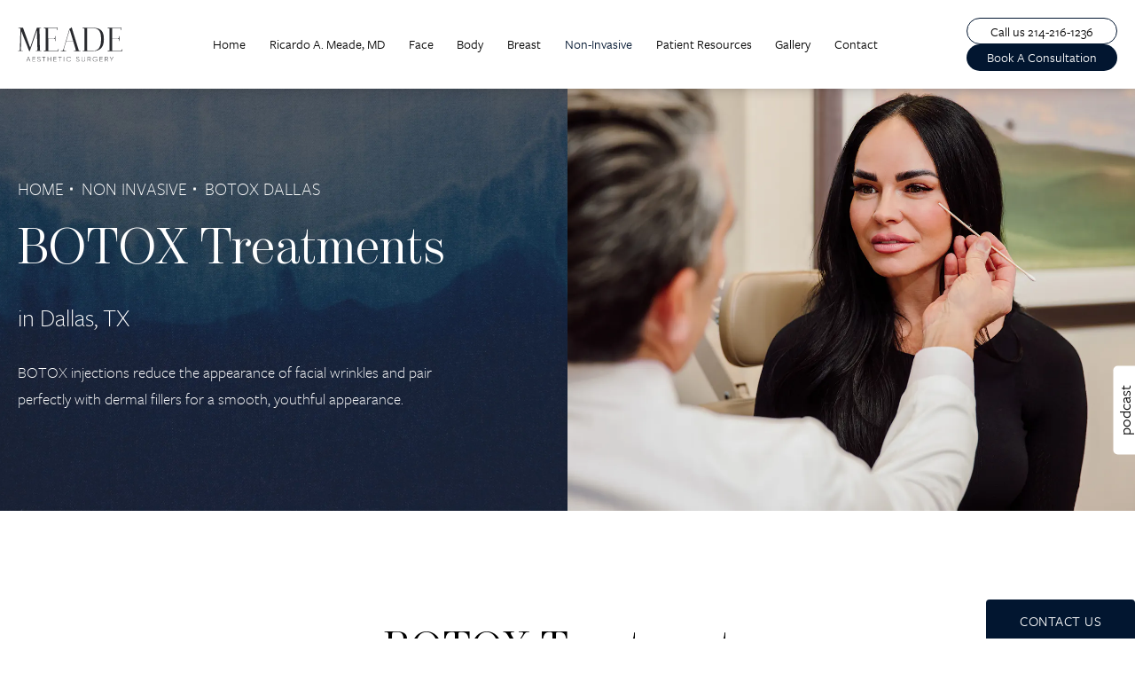

--- FILE ---
content_type: image/svg+xml
request_url: https://www.datocms-assets.com/95038/1678914542-meade-logo.svg
body_size: 2271
content:
<?xml version="1.0" encoding="utf-8"?>
<svg xmlns="http://www.w3.org/2000/svg" width="149" height="50" viewBox="0 0 149 50" fill="none">
<g clip-path="url(#clip0_245_1089)">
<path d="M16.7789 47.5631H13.3956L12.7409 49.2786H12.2004L14.8224 42.5322H15.3629L17.974 49.2786H17.4336L16.7789 47.5631ZM16.5951 47.0813L15.0911 43.1592L13.5871 47.0813H16.5936H16.5951Z" fill="#292A2E"/>
<path d="M24.7683 48.7969V49.2786H20.8848V42.5322H24.7204V43.014H21.3959V45.636H24.4796V46.1177H21.3959V48.7969H24.7699H24.7683Z" fill="#292A2E"/>
<path d="M27.5439 47.7949L27.9871 47.5339C28.2187 48.3431 28.9028 48.8928 30.0115 48.8928C31.1202 48.8928 31.7085 48.3137 31.7085 47.5432C31.7085 46.734 30.9951 46.4252 29.9636 46.0979C28.8364 45.7319 27.8234 45.4138 27.8234 44.2371C27.8234 43.1284 28.719 42.4243 29.8663 42.4243C31.0136 42.4243 31.707 43.0605 32.0343 43.8403L31.6004 44.0812C31.3503 43.4743 30.8299 42.9154 29.8648 42.9154C28.8997 42.9154 28.3422 43.4651 28.3422 44.2171C28.3422 45.0262 29.0263 45.2779 29.9899 45.596C31.185 45.9913 32.2258 46.3665 32.2258 47.5339C32.2258 48.7013 31.3487 49.3838 30.0084 49.3838C28.7453 49.3838 27.8497 48.7476 27.5408 47.7933L27.5439 47.7949Z" fill="#292A2E"/>
<path d="M39.3122 43.014H37.1921V49.2786H36.6717V43.014H34.5516V42.5322H39.3122V43.014Z" fill="#292A2E"/>
<path d="M47.2442 42.5322V49.2786H46.7331V46.0498H42.8109V49.2786H42.2998V42.5322H42.8109V45.568H46.7331V42.5322H47.2442Z" fill="#292A2E"/>
<path d="M54.7341 48.7969V49.2786H50.8505V42.5322H54.6862V43.014H51.3616V45.636H54.4453V46.1177H51.3616V48.7969H54.7356H54.7341Z" fill="#292A2E"/>
<path d="M62.0594 43.014H59.9393V49.2786H59.4189V43.014H57.2988V42.5322H62.0594V43.014Z" fill="#292A2E"/>
<path d="M65.5585 42.5322V49.2786H65.0474V42.5322H65.5585Z" fill="#292A2E"/>
<path d="M68.7763 45.9048C68.7763 43.9777 70.2324 42.4258 72.2846 42.4258C73.5277 42.4258 74.6178 43.062 75.1768 44.0456L74.7244 44.305C74.2812 43.4758 73.3455 42.9168 72.2862 42.9168C70.5119 42.9168 69.289 44.2479 69.289 45.9048C69.289 47.5616 70.5135 48.8927 72.2862 48.8927C73.3563 48.8927 74.3013 48.3244 74.7445 47.4767L75.1969 47.7361C74.6472 48.729 73.5493 49.3837 72.2862 49.3837C70.234 49.3837 68.7779 47.8319 68.7779 45.9048H68.7763Z" fill="#292A2E"/>
<path d="M82.4255 47.7949L82.8687 47.5339C83.1003 48.3431 83.7844 48.8928 84.8931 48.8928C86.0018 48.8928 86.5901 48.3137 86.5901 47.5432C86.5901 46.734 85.8767 46.4252 84.8452 46.0979C83.718 45.7319 82.705 45.4138 82.705 44.2371C82.705 43.1284 83.6022 42.4243 84.748 42.4243C85.8937 42.4243 86.5886 43.0605 86.9159 43.8403L86.482 44.0812C86.2319 43.4743 85.7115 42.9154 84.748 42.9154C83.7844 42.9154 83.2254 43.4651 83.2254 44.2171C83.2254 45.0262 83.9095 45.2779 84.873 45.596C86.0682 45.9913 87.109 46.3665 87.109 47.5339C87.109 48.7013 86.2319 49.3838 84.8916 49.3838C83.6284 49.3838 82.7328 48.7476 82.424 47.7933L82.4255 47.7949Z" fill="#292A2E"/>
<path d="M90.1938 47.0242V42.5322H90.7049V47.0242C90.7049 48.1236 91.389 48.8941 92.6613 48.8941C93.9337 48.8941 94.627 48.1236 94.627 47.0242V42.5322H95.1382V47.0242C95.1382 48.451 94.1453 49.3852 92.6613 49.3852C91.1774 49.3852 90.1938 48.451 90.1938 47.0242Z" fill="#292A2E"/>
<path d="M101.286 46.513H99.1571V49.2786H98.646V42.5322H101.307C102.406 42.5322 103.302 43.4278 103.302 44.5273C103.302 45.443 102.675 46.2135 101.818 46.4451L103.495 49.2786H102.906L101.286 46.513ZM99.1571 46.0313H101.307C102.127 46.0313 102.79 45.3565 102.79 44.5273C102.79 43.6981 102.125 43.014 101.307 43.014H99.1571V46.0313Z" fill="#292A2E"/>
<path d="M112.902 46.3973C112.902 48.0263 111.659 49.3852 109.644 49.3852C107.628 49.3852 106.097 47.8333 106.097 45.9062C106.097 43.9791 107.553 42.4272 109.605 42.4272C110.859 42.4272 111.947 43.0835 112.506 44.0563L112.054 44.3266C111.611 43.4788 110.666 42.9198 109.606 42.9198C107.832 42.9198 106.609 44.2509 106.609 45.9078C106.609 47.5646 107.834 48.8957 109.645 48.8957C111.283 48.8957 112.276 47.8843 112.383 46.6212H109.52V46.1394H112.903V46.4004L112.902 46.3973Z" fill="#292A2E"/>
<path d="M119.995 48.7969V49.2786H116.112V42.5322H119.948V43.014H116.623V45.636H119.707V46.1177H116.623V48.7969H119.997H119.995Z" fill="#292A2E"/>
<path d="M125.817 46.513H123.686V49.2786H123.175V42.5322H125.836C126.935 42.5322 127.831 43.4278 127.831 44.5273C127.831 45.443 127.204 46.2135 126.347 46.4451L128.024 49.2786H127.436L125.816 46.513H125.817ZM123.686 46.0313H125.836C126.656 46.0313 127.32 45.3565 127.32 44.5273C127.32 43.6981 126.654 43.014 125.836 43.014H123.686V46.0313Z" fill="#292A2E"/>
<path d="M133.045 46.5038V49.2802H132.534V46.5038L130.076 42.5322H130.655L132.795 46.0112L134.924 42.5322H135.503L133.045 46.5038Z" fill="#292A2E"/>
<path d="M1.00185 1.47006H7.4317L17.5907 29.6462L27.1598 1.41602H32.9874V2.32552H31.2224C30.8735 2.33942 30.7283 2.63281 30.7407 3.18098L31.329 32.3732C31.363 33.3105 31.5699 33.9235 32.345 33.9235H33.8954V34.5118H25.1277V33.9235H26.732C27.5335 33.8973 27.8577 33.4062 27.8546 32.4797L27.1057 5.31963L17.0271 34.5659H16.1978L4.97186 6.28164L4.49009 31.7849C4.47465 32.858 4.65068 33.9096 5.39959 33.9235H7.4842V34.5118H-0.000305176V33.9235H1.97775C2.76681 33.9235 3.04167 32.909 3.04631 31.8389L3.87552 3.95615C3.89713 3.11458 3.52808 2.33942 2.83321 2.32552H1.00185V1.47006Z" fill="#292A2E"/>
<path d="M37.0252 1.49647V2.35193H38.3609C38.8442 2.3581 39.4371 2.92326 39.431 3.47607L39.485 32.6142C39.4757 33.3292 39.3522 33.8928 38.8164 33.8974H36.9711V34.566H57.3153L57.9037 31.2245L57.5068 31.3943C57.2088 32.8551 56.3888 34.1923 55.4623 34.1923H44.4031C43.5307 34.1862 43.1138 33.6735 43.1199 32.6961V16.9766H50.8052C51.8969 16.9936 52.7786 17.2175 52.7971 18.4729V20.3969H53.4117V13.3401H52.7971V15.4788C52.7879 16.2184 51.9849 16.4778 50.8052 16.5473H43.0922V2.03229H54.0788C55.0948 2.00912 55.6662 2.22531 55.7094 2.72715V4.97235H56.2977V1.47021L37.0236 1.49647H37.0252Z" fill="#292A2E"/>
<path d="M127.419 1.49647V2.35193H128.755C129.238 2.3581 129.831 2.92326 129.825 3.47607L129.879 32.6142C129.869 33.3292 129.746 33.8928 129.21 33.8974H127.365V34.566H147.709L148.297 31.2245L147.901 31.3943C147.603 32.8551 146.783 34.1923 145.856 34.1923H134.797C133.924 34.1862 133.508 33.6735 133.514 32.6961V16.9766H141.199C142.291 16.9936 143.172 17.2175 143.191 18.4729V20.3969H143.805V13.3401H143.191V15.4788C143.182 16.2184 142.379 16.4778 141.199 16.5473H133.486V2.03229H144.473C145.489 2.00912 146.06 2.22531 146.103 2.72715V4.97235H146.691V1.47021L127.417 1.49647H127.419Z" fill="#292A2E"/>
<path d="M73.5149 4.09063L81.8549 31.7865C82.1637 32.7269 82.2162 34.0147 81.2527 34.0147H79.4754V34.6478H88.7866V34.007H87.3336C86.6387 34.007 86.2696 33.255 86.0504 32.6698L76.1616 0.614746C75.2969 1.68484 74.4553 2.80899 73.2215 2.96649L64.8538 31.2507C64.5125 32.4274 63.8918 34.0039 62.6348 34.0039H60.8436V34.6185H68.2216V34.0039H66.2173C65.0406 34.0039 65.175 31.8915 65.6552 30.2347L73.5149 4.08909V4.09063Z" fill="#292A2E"/>
<path d="M78.8623 20.8076H68.2401V21.3064H78.8623V20.8076Z" fill="#292A2E"/>
<path d="M105.934 1.54297L92.0136 1.60473V2.48645H93.3508C94.0256 2.4988 94.4317 2.87248 94.4472 3.76964V32.27C94.4595 33.3015 94.1321 33.9841 93.1346 33.981H92.012V34.6758H105.431C117.194 34.6758 121.827 28.7401 121.827 17.8322C121.827 8.9024 119.601 1.54451 105.931 1.54451L105.934 1.54297ZM105.831 34.191H99.1228C98.4928 34.1941 98.2195 33.8435 98.2164 33.229V2.21776L106.198 2.16372C116.209 2.16372 117.838 9.27917 117.838 17.911C117.838 28.4544 114.445 34.191 105.831 34.191Z" fill="#292A2E"/>
</g>
<defs>
<clipPath id="clip0_245_1089">
<rect width="148.297" height="48.7705" fill="white" transform="translate(0 0.614746)"/>
</clipPath>
</defs>
</svg>

--- FILE ---
content_type: image/svg+xml
request_url: https://www.datocms-assets.com/95038/1679073704-logo-mark-gold.svg
body_size: 1180
content:
<?xml version="1.0" encoding="utf-8"?>
<svg xmlns="http://www.w3.org/2000/svg" width="113" height="113" viewBox="0 0 113 113" fill="none">
<g clip-path="url(#clip0_253_1361)">
<path d="M46.1891 43.8999L41.0521 56.2299L46.4281 69.1819L51.2768 56.8667L46.1878 43.8986L46.1891 43.8999ZM31.0197 80.3331H30.7487V47.9836C30.7487 33.3081 33.189 30.1656 39.6183 30.1656H40.9106C41.6769 30.1656 41.9319 30.0067 41.9319 29.7824C41.9319 29.3993 41.6769 29.3205 40.9106 29.3205H23.0445C22.2782 29.3205 22.0232 29.4006 22.0232 29.7824C22.0232 30.0054 22.2782 30.1656 23.0445 30.1656H23.2994C27.4152 30.1656 29.2174 31.9358 29.2174 47.4416V79.7123C29.2174 81.8656 29.0893 82.7107 28.0533 82.7107H23.1726C22.5345 82.7107 22.1514 82.8549 22.1514 83.0938C22.1514 83.477 22.4063 83.5571 23.1726 83.5571H39.3633C40.1296 83.5571 40.7838 83.3969 41.0388 82.935L44.0211 75.3415L38.565 62.2133L31.0197 80.3344V80.3331ZM56.574 29.1603C56.319 28.5542 56.064 28.394 55.2977 28.394H53.6223C52.8561 28.394 52.4742 28.633 52.3461 29.0802L48.7256 37.7737L53.7505 50.5508L58.3762 38.7629H58.5044L62.2851 49.5936L63.0514 47.4243L56.5753 29.1603H56.574ZM91.6681 82.7093H86.8982C85.877 82.7093 85.7501 81.7842 85.7501 79.711V33.164C85.7501 31.0907 85.8783 30.1656 86.8982 30.1656H91.6681C92.4344 30.1656 92.6894 30.0067 92.6894 29.7824C92.6894 29.3993 92.4344 29.3205 91.6681 29.3205H68.9213C68.1403 29.3205 67.884 29.4006 67.884 29.7037C67.884 30.0067 68.139 30.1656 68.9213 30.1656H73.6752C74.6964 30.1656 74.9514 31.0907 74.9514 33.164V80.3331H74.6964L68.7144 63.4401L67.9174 65.6736V65.6896L73.9315 82.9336C74.1865 83.3955 74.6978 83.5557 75.4787 83.5557H91.6695C92.4357 83.5557 92.6907 83.4756 92.6907 83.0925C92.6907 82.8535 92.4357 82.7093 91.6695 82.7093H91.6681ZM65.4917 54.3636L64.7254 56.5649L65.4917 58.7503L66.2727 56.5329L65.4917 54.3636Z" fill="#F1D88B"/>
<path d="M91.659 83.6905H68.9148C68.1432 83.6905 67.8882 83.6131 67.8882 83.3061C67.8882 82.999 68.1432 82.8455 68.9148 82.8455H73.6687C74.6967 82.8455 74.9543 81.9243 74.9543 79.8498V32.6833H74.6967L56.5796 83.8441C56.3219 84.4581 56.0656 84.613 55.294 84.613H53.6239C52.8523 84.613 52.4665 84.3821 52.3383 83.9215L31.0119 32.6833H30.7542V65.0247C30.7542 79.6976 33.1959 82.8468 39.6199 82.8468H40.9055C41.6771 82.8468 41.9334 83.0003 41.9334 83.2313C41.9334 83.6158 41.6758 83.6919 40.9055 83.6919H23.0447C22.2757 83.6919 22.0181 83.6144 22.0181 83.2313C22.0181 83.0003 22.2757 82.8468 23.0447 82.8468H23.3023C27.4154 82.8468 29.2136 81.0806 29.2136 65.5627V33.2988C29.2136 31.1481 29.0842 30.3031 28.0562 30.3031H23.1742C22.532 30.3031 22.1462 30.1495 22.1462 29.9186C22.1462 29.5341 22.4039 29.458 23.1742 29.458H39.3636C40.1352 29.458 40.776 29.6115 41.0336 30.0721L58.3805 74.2428H58.5086L73.9277 30.0721C74.1854 29.6115 74.6993 29.458 75.4696 29.458H91.659C92.4306 29.458 92.687 29.5354 92.687 29.9186C92.687 30.1495 92.4293 30.3031 91.659 30.3031H86.9051C85.8772 30.3031 85.749 31.2242 85.749 33.2988V79.8511C85.749 81.9257 85.8772 82.8468 86.9051 82.8468H91.659C92.4306 82.8468 92.687 83.0003 92.687 83.2313C92.687 83.6158 92.4293 83.6919 91.659 83.6919V83.6905Z" fill="#F1D88B"/>
<path d="M56.5007 113C25.3461 113 0 87.6539 0 56.4993C0 25.3447 25.3461 0 56.5007 0C87.6553 0 113.001 25.3461 113.001 56.4993C113.001 87.6526 87.6553 113 56.5007 113ZM56.5007 4.69649C27.9359 4.69649 4.69782 27.9346 4.69782 56.4993C4.69782 85.0641 27.9359 108.302 56.5007 108.302C85.0654 108.302 108.304 85.0641 108.304 56.4993C108.304 27.9346 85.0641 4.69649 56.5007 4.69649Z" fill="#F1D88B"/>
</g>
<defs>
<clipPath id="clip0_253_1361">
<rect width="113" height="113" fill="white"/>
</clipPath>
</defs>
</svg>